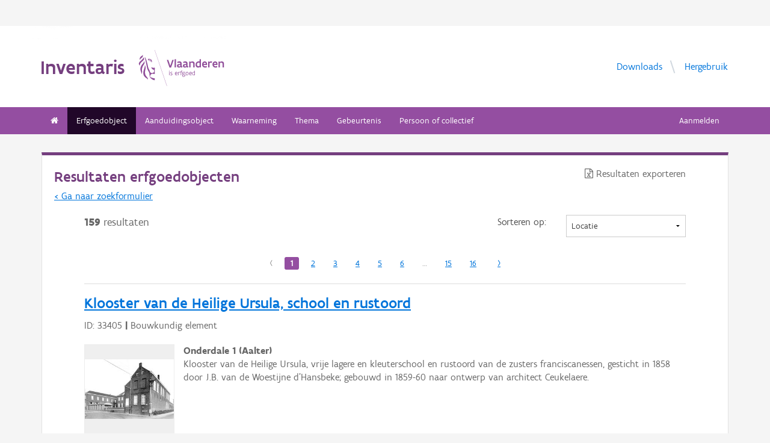

--- FILE ---
content_type: text/html; charset=UTF-8
request_url: https://inventaris.onroerenderfgoed.be/erfgoedobjecten?typologie=https://id.erfgoed.net/thesauri/erfgoedtypes/368
body_size: 7696
content:
<!doctype html><html class=no-js lang=nl> <head><script src=/static/node_modules/foundation-sites/js/vendor/jquery.js></script><base href=/ ><meta name=title content="Erfgoedobjecten | Inventaris Onroerend Erfgoed"><meta name=description content="Lijst van erfgoedobjecten in de inventaris van onroerend erfgoed in Vlaanderen."><meta name=twitter:card content=summary><meta name=twitter:site content=@vioe><meta name=twitter:title content="Erfgoedobjecten | Inventaris Onroerend Erfgoed"><meta name=twitter:description content="Lijst van erfgoedobjecten in de inventaris van onroerend erfgoed in Vlaanderen."><meta property=og:locale content=nl_BE><meta property=og:type content=website><meta property=og:title content="Erfgoedobjecten | Inventaris Onroerend Erfgoed"><meta property=og:description content="Lijst van erfgoedobjecten in de inventaris van onroerend erfgoed in Vlaanderen."><meta charset=utf-8><meta name=viewport content="width=device-width,initial-scale=1"><title>Erfgoedobjecten | Inventaris Onroerend Erfgoed</title><link rel=stylesheet href=/static/dist/app.bf400f4ed0f5743b2df9.bundle.css><script type=text/javascript src=/static/dist/inventaris.0f6733731ae7d8baa54e.bundle.js></script><script>var geoportaalUrl = 'https://geo.onroerenderfgoed.be';
    var beeldbankurl = 'https://beeldbank.onroerenderfgoed.be';
    var user = null;

    $(document).ready(function () {

      $(".afmetingenset a").on("click", function (e) {
        e.preventDefault();
        var afmetingenset = $(this).closest(".afmetingenset");
        var table = afmetingenset.find("table");
        var arrow = afmetingenset.find("span");
        if (table.is(":hidden")) {
          afmetingenset.addClass("shown");
          arrow.html("&#8964;");
        }
        table.toggle(200, function () {
          if ($(this).is(":hidden")) {
            afmetingenset.removeClass("shown");
            arrow.html("&gt");
          }
        });
      });
    });</script><!-- Plausible Analytics --><script async defer data-domain=inventaris.onroerenderfgoed.be,catchall.onroerenderfgoed.be src=https://plausible.io/js/script.js></script><!-- End Plausible Analytics --></head><body><div class=container> <div class=vlaanderen-header-container> <script src=https://prod.widgets.burgerprofiel.vlaanderen.be/api/v1/node_modules/@govflanders/vl-widget-polyfill/dist/index.js></script> <script src=https://prod.widgets.burgerprofiel.vlaanderen.be/api/v1/node_modules/@govflanders/vl-widget-client/dist/index.js></script> <script src=https://prod.widgets.burgerprofiel.vlaanderen.be/api/v1/widget/967c43ed-9b88-4ffc-b3be-f9a2d566e8ea/embed></script> <script>
    // Capture any widget that is present or will be present on the webpage.
    vl.widget.client.capture(function (widget) {
      // Only process the widget if widget is a global header.
      if (widget.getPluginTypeId() === 'global_header') {
        // Get the Citizen Profile Session extension from the global header widget.
        widget.getExtension('citizen_profile.session').then(function (session) {
          var websiteHasAuthenticatedSession = false;
          
          // Inform the session extension about the current session state of the website.
          session.configure({
            active: websiteHasAuthenticatedSession,
            endpoints: {
              loginUrl: '/aanmelden',
              loginRedirectUrl: '/',
              logoutUrl: '/afmelden'
            }
          });
          const pyoes_banner = JSON.parse('{"banner": "", "detail": ""}');
          if (pyoes_banner && pyoes_banner.banner) {
            render_info_banner(pyoes_banner.banner, pyoes_banner.detail || '');
          }
          });
        // Get the Citizen Profile Session extension from the global header widget.
        widget.on('citizen_profile.session.logout.request', function (logoutRequest) {
          // Acknowledge the logout request to prevent the session extension from performing default
          // action due to response timeout (5 seconds).
          logoutRequest.acknowledge();
          // Evaluate the type of logout request.
          switch (logoutRequest.getRequest().getReason()) {
            case 'inactivity':
              // Reject the request for website logout.
              console.debug('Rejecting logout request due to inactivity');
              logoutRequest.reject();
              break;
            default:
              // Accept the request for website logout.
              console.debug('Accept logout request for ', logoutRequest.getRequest().getReason());
              logoutRequest.accept();
              break;
          }
        }) 
     }
    });
  </script> </div> <script>
    function render_contact(config) {
      // Capture any widget that is present or will be present on the webpage.
      vl.widget.client.capture(function (widget) {
        // Only process the widget if widget is a global header.
        if (widget.getPluginTypeId() === 'global_header') {
          //Extra contact config
          widget.getExtension('contact').then(contact => {
            contact.setServicePoints(config);
          });
        }
      });
    }
  </script> <script>render_contact({
      "displayMode": "grouped",
      "groupLabel": "Heb je een vraag of opmerking over een fiche in de inventaris?",
      "contextual": [
        {
          "type": "link",
          "href": "/contact",
          "label": "Stel je vraag via ons contactformulier"
        }
      ],
      "defaults": [
        {
          "type": "contactOption",
          "contactGroupId": "OVO000104",
        }
      ]
    })</script> <!-- header --> <!-- wrapper & responsive navigation --> <div class=wrapper> <div class="row inner"> <!-- logo --> <div class="logo-block-wrapper medium-7 small-12 columns"> <div class=logo-block> <a href=/ > <div class="small-6 logo-block-title"><h1>Inventaris</h1></div> <div class="small-6 columns"> <svg class=vlaanderen-header-logo width=159 height=70 role=img aria-labelledby=LogoTitle aria-describedby=LogoDesc xmlns=http://www.w3.org/2000/svg viewbox="0 0 196.3 83.2" preserveaspectratio="xMidYMin meet"> <g> <title id=LogoTitle>Link naar homepagina</title> <desc id=LogoDesc>Logo agentschap Onroerend Erfgoed</desc> </g> <style>
                  .su0{fill:#914f9a}
              </style> <g id=Layer_1> <path d="M80.5 23l-6.1 17.6h-3.6L64.7 23H68l4.6 13.4L77.2 23h3.3zm4.8-1.8h.4v19.1h-3.1V21.5l2.7-.3zm14.2 19.4c-1 0-2.1-.3-3.1-1.4-.5.4-1 .8-1.6 1-.6.3-1.2.4-2.1.4-.9 0-2.1-.2-3-.8-.9-.6-1.6-1.7-1.6-3.5 0-1.2.3-2.2 1-2.8.7-.6 1.9-1 3.8-1 .7 0 1.6 0 2.8.1v-.7c0-.9-.3-1.6-.8-2s-1.1-.6-1.9-.6c-1.2 0-2.6.4-3.7.9l-.7-2.7c1.4-.7 3.3-1.2 5-1.2 1.4 0 2.6.3 3.6 1 .9.7 1.5 1.8 1.5 3.5V36c0 .6.2 1.1.6 1.4.4.3.9.5 1.5.6l-1.3 2.6zm-3.7-5.8c-1.4 0-2.6 0-3.3.2-.8.2-1.2.6-1.2 1.4 0 1.1.8 1.7 1.9 1.7.4 0 1-.1 1.6-.4.6-.3 1-1 1-2v-.9zm17.3 5.8c-1 0-2.1-.3-3.1-1.4-.5.4-1 .8-1.6 1-.6.3-1.2.4-2.1.4-.9 0-2.1-.2-3-.8-.9-.6-1.6-1.7-1.6-3.5 0-1.2.3-2.2 1-2.8.7-.6 1.9-1 3.8-1 .7 0 1.6 0 2.8.1v-.7c0-.9-.3-1.6-.8-2-.5-.4-1.1-.6-1.9-.6-1.2 0-2.6.4-3.7.9l-.7-2.7c1.4-.7 3.3-1.2 5-1.2 1.4 0 2.6.3 3.6 1 .9.7 1.5 1.8 1.5 3.5V36c0 .6.2 1.1.6 1.4.4.3.9.5 1.5.6l-1.3 2.6zm-3.7-5.8c-1.4 0-2.6 0-3.3.2-.8.2-1.2.6-1.2 1.4 0 1.1.8 1.7 1.9 1.7.4 0 1-.1 1.6-.4.6-.3 1-1 1-2v-.9zm6.9-8.2h2.6l.3 1.1c1.3-.8 2.8-1.3 4.4-1.3 1.3 0 2.6.4 3.5 1.1.9.8 1.5 2 1.5 3.7v9.1h-3.1v-8.2c0-1-.4-1.7-.9-2.2-.6-.4-1.3-.6-2.2-.6-1.1 0-2.1.3-3 .8v10.1h-3.1V26.6zm27 13.7H141l-.6-1c-1.1.8-2.2 1.3-3.7 1.3-2 0-3.4-.8-4.4-2-1-1.2-1.4-2.8-1.4-4.5 0-2.6.8-4.5 2.1-5.8 1.3-1.3 3.1-1.9 5.2-1.9.6 0 1.3 0 2 .1v-5l2.6-.3h.5v19.1zm-3.1-10.8c-.8-.2-1.6-.3-2.2-.3-1.2 0-2.2.3-2.8 1.1-.7.7-1.1 1.8-1.1 3.2 0 1 .3 2.1.8 2.8.6.8 1.4 1.3 2.5 1.3.9 0 2-.3 2.8-.8v-7.3zm16.6 7.3v3c-1.2.6-2.7.8-3.9.8-1.9 0-3.7-.6-4.9-1.8-1.3-1.2-2.1-3-2.1-5.3s.8-4.1 1.9-5.3c1.1-1.2 2.7-1.8 4.2-1.8.4 0 1.2.1 2 .3.8.3 1.7.8 2.3 1.7.7.9 1.1 2.3 1.1 4.2v2.1h-8.3c.2 1.1.8 1.9 1.6 2.3.7.5 1.6.7 2.5.7 1.2 0 2.4-.3 3.4-.9h.2zm-2.2-4.6c-.1-1-.4-1.7-.9-2.2-.5-.5-1.1-.7-1.7-.7-.6 0-1.3.2-1.8.7-.5.5-.9 1.2-1.1 2.2h5.5zm13.5-2.2c-.8-.5-1.5-.7-2.3-.7-1 0-1.9.4-2.8 1v10h-3.1V26.6h2.6l.3 1.1c.9-.8 2.1-1.4 3.5-1.4.4 0 .9 0 1.4.1.5.1 1 .2 1.3.4l-.9 3.2zm12.7 6.8v3c-1.2.6-2.7.8-3.9.8-1.9 0-3.7-.6-4.9-1.8-1.3-1.2-2.1-3-2.1-5.3s.8-4.1 1.9-5.3c1.1-1.2 2.7-1.8 4.2-1.8.4 0 1.2.1 2 .3.8.3 1.7.8 2.3 1.7.7.9 1.1 2.3 1.1 4.2v2.1h-8.3c.2 1.1.8 1.9 1.6 2.3.7.5 1.6.7 2.5.7 1.2 0 2.4-.3 3.4-.9h.2zm-2.2-4.6c-.1-1-.4-1.7-.9-2.2-.5-.5-1.1-.7-1.7-.7-.6 0-1.3.2-1.8.7-.5.5-.9 1.2-1.1 2.2h5.5zm5.3-5.6h2.6l.3 1.1c1.3-.8 2.8-1.3 4.4-1.3 1.3 0 2.6.4 3.5 1.1.9.8 1.5 2 1.5 3.7v9.1h-3.1v-8.2c0-1-.4-1.7-.9-2.2-.6-.4-1.3-.6-2.2-.6-1.1 0-2.1.3-3 .8v10.1h-3.1V26.6zM69.5 48.7c0-.4.3-.8.8-.8.4 0 .8.3.8.8 0 .4-.4.8-.8.8-.4-.1-.8-.4-.8-.8zm.2 2h1.1v7.6h-1.1v-7.6zm3.1 6.4c.5.2 1.2.3 1.8.3.8 0 1.9-.4 1.9-1.2 0-.4-.2-.7-.6-.9-.5-.3-1.2-.5-1.9-.9-.8-.4-1.2-1-1.2-1.8 0-1.5 1.2-2 2.6-2 .6 0 1.1.1 1.5.2v1c-.4-.1-1.1-.2-1.7-.2-.7 0-1.3.2-1.3.9 0 .4.2.7.6.9.5.3 1.4.6 2.1 1 .8.4 1 .9 1 1.7 0 .8-.4 1.4-1 1.8-.6.4-1.4.6-2.1.6-.6 0-1.2-.1-1.7-.3v-1.1zm16.3-2.3h-4.7c.1 1.6 1.1 2.6 2.5 2.6.7 0 1.4-.2 2.1-.5v1c-.8.4-1.5.5-2.2.5-2.2 0-3.5-1.6-3.5-4 0-2.2 1-3.9 3.3-3.9 1.9 0 2.6 1.5 2.6 3.2v1.1zm-1.1-1c0-1.2-.3-2.2-1.5-2.2s-1.9.9-2.1 2.2H88zm2.8-3.1h.8l.3.9c.6-.7 1.2-1 1.9-1 .2 0 .4 0 .6.1.2 0 .4.1.6.2l-.4 1c-.3-.1-.7-.2-1-.2-.7 0-1.2.4-1.6 1v5.7h-1.1v-7.7zm4.7 0h1.2c0-1.1.2-1.9.6-2.3.4-.5 1-.6 1.6-.6.6 0 1.2.1 1.8.3l-.3 1c-.5-.2-1-.3-1.3-.3-.4 0-.7.1-.9.4-.2.3-.4.8-.4 1.5h1.7v1h-1.7v6.6h-1.1v-6.6h-1.2v-1zm8.6 6c1 0 1.8.2 2.3.6.5.4.7.9.7 1.5 0 .8-.5 1.6-1.2 2.1s-1.7.9-2.7.9c-.9 0-1.6-.3-2.1-.7-.5-.4-.8-1-.8-1.7 0-.6.3-1.3.9-1.9-.2-.1-.4-.3-.5-.5-.1-.2-.2-.5-.2-.7 0-.4.2-.9.5-1.3-.2-.2-.4-.5-.5-.8-.1-.3-.2-.7-.2-1 0-.7.3-1.4.8-1.8.5-.5 1.2-.7 2-.7.6 0 1.1.1 1.5.4.3-.2.7-.4 1-.6.3-.1.7-.2.9-.2l.3 1c-.4.1-.9.2-1.4.5.3.4.4.9.4 1.4 0 .7-.3 1.4-.8 1.9s-1.2.8-2 .8c-.5 0-1-.1-1.4-.3-.2.2-.3.4-.3.6 0 .4.3.7.9.7h1.9zm-1.9 1c-.4.5-.7 1.1-.7 1.6 0 .4.1.8.4 1.1s.8.4 1.4.4c.8 0 1.4-.2 1.9-.6.5-.4.7-.8.7-1.3 0-.6-.3-.9-.9-1-.5-.2-1.3-.2-2.1-.2h-.7zm1.2-6.1c-.6 0-1 .2-1.3.5-.3.3-.4.7-.4 1.1 0 .4.2.8.4 1.1.3.3.7.5 1.3.5.6 0 1-.2 1.3-.5.3-.3.4-.7.4-1.1 0-.4-.1-.8-.4-1.1-.3-.3-.7-.5-1.3-.5zm4.4 2.9c0-1.1.4-2.1 1-2.8.6-.7 1.5-1.2 2.5-1.2s1.9.4 2.5 1.2c.6.7.9 1.7.9 2.8 0 1.1-.4 2.1-1 2.8-.6.7-1.5 1.2-2.5 1.2s-1.9-.4-2.5-1.2c-.5-.7-.9-1.7-.9-2.8zm1.2 0c0 .8.2 1.5.6 2.1.4.5 1 .9 1.8.9s1.3-.3 1.7-.8c.4-.5.6-1.2.6-2s-.2-1.5-.6-2.1c-.4-.5-1-.9-1.8-.9s-1.3.3-1.7.8c-.4.5-.6 1.2-.6 2zm12.9.3h-4.7c.1 1.6 1.1 2.6 2.5 2.6.7 0 1.4-.2 2.1-.5v1c-.8.4-1.5.5-2.2.5-2.2 0-3.5-1.6-3.5-4 0-2.2 1-3.9 3.3-3.9 1.9 0 2.6 1.5 2.6 3.2v1.1zm-1.2-1c0-1.2-.3-2.2-1.5-2.2s-1.9.9-2.1 2.2h3.6zm8.7 4.5h-.7l-.2-.7c-.6.5-1.3.8-2.1.8-1 0-1.8-.5-2.4-1.2-.6-.7-.9-1.7-.9-2.9 0-1.1.3-2 .9-2.7.6-.7 1.6-1.1 2.9-1.1.5 0 1 .1 1.4.2v-2.9l1.1-.1h.1v10.6zm-1.2-6.4c-.5-.2-1-.3-1.5-.3-.8 0-1.4.2-1.9.7-.5.5-.7 1.2-.7 2.2 0 .8.2 1.5.5 2 .4.5.9.9 1.8.9.8 0 1.4-.3 1.8-.8v-4.7z" class=su0></path> <path d=M50.5-2.3h.4v87.7h-.4z class=su0 transform="rotate(-18.785 50.698 41.547)"></path> <path d="M37 41.4c-2-1.6-3 0-4.3-.1-1.1-.1-2.1-1.8-2.9-1.4-1.6.8.6 3.7 1.6 4.3.9.5 2 1 2.2 1.1 1.3.6 1.8 1.5 2 2.9 0 .3 0 1.1-.1 1.4-.6 2.5-5 4.8-7.5 3-1.2-.8-2.3-1.9-2.6-3.7-.7-3.3-3-5.7-3.8-8.9-.5-1.9-.8-4-1.3-6s-1-4-1.5-5.9c-.4-1.7-1.2-4.3-1.8-5.8-2.4-6.3-3.5-5.8-3.5-5.8s.9 1.7 4 17.1c.1.6 1.3 7.4 2.1 9.6.3.8.8 2.5 1.2 3.2 1 2.2 3.7 5.5 3.8 8.5.1 1.7.3 3.2.3 4.5 0 .4.2 1.9.4 2.6.7 1.8 5.9 7.7 11.5 7.7v-4.5c-5.5 0-10.8-3.1-10.9-3.4-.1-.1.3-2.3.7-3.2.7-1.8 2.1-3.5 4.5-3.7 2.7-.2 4.3.6 5.7.6l.2-14.1zM12.9 25.1c-.2 3.4-5.4 7.9-7 10.9-.8 1.4-1.8 3.9-2 5.4-.7 4 .2 6.5 1.2 8.8 1.7 4.1-.2 5.6 1.1 4.8 1.7-1.4 1.4-4.5 1.3-6.5-.1-1.6-.2-3.4 0-5.3.5-3.6 2.6-7.4 4.5-10.1 2.1-3.2 1.3-6.5.9-8m1 9.6s.6 2.7-1.8 9.5C6 62 17.7 63.7 21.1 67.9c0 0 1.3-1.8-4-7.6-1.9-2.1-3.7-6.8-2.2-13.5 2.2-9.8-1-12.1-1-12.1M2.4 22.9c-.3-1.1-.4-2-.3-2.8.3-4.2 4.1-5.9 5-6.5 0 0 1.7-1.2 1.9-2.4 0 0 1.8 4.4-2.3 6.9-2 1.4-3.4 2.9-4.3 4.8m9.6-4c.2.4 1.8 2.7-4.7 8.1-6.5 5.3-4.4 9.1-4.4 9.1s-6.9-3.8 1-10.5c7.9-6.6 6.3-8 6.3-8s1.2 0 1.8 1.3m8.4 2c1.1.1 1.8 3.6 4.4 4.4 1.9.6 3.9.3 4.4 1.4-.9.5-.2 2 .7 1.7.7-2 1-9.8-9.5-7.5zm3.4 1.6c.1-.2.2 0 .5-.2.3-.3.6-.8 1.1-.9.4-.1.8-.1 1.2.1.2.1.1.6-.1.8-.3.3-1.4-.2-1.4.6 0 1.3 1.7 0 2.6 0 .5 3-4.6 2.1-3.9-.4z" class=su0></path> </g> </svg> </div> </a> </div> </div> <!-- Links in header --> <div class="medium-5 columns text-right header-links show-for-medium-up"> <nav> <ul> <li><a href=/downloads target=_blank title="Ga naar de downloads">Downloads</a></li> <li><a href=/hergebruik target=_blank title="Ga naar de hergebruik pagina">Hergebruik</a></li> </ul> </nav> </div> </div> </div> <!-- navigation --> <nav class=top-bar data-topbar role=navigation> <ul class=title-area> <li class=name> </li> <li class="toggle-topbar menu-icon"><a href=#><span>menu</span></a></li> </ul> <section class="top-bar-section inner-nav"> <ul class=left> <li class=" "> <a href=/ ><i class="fa fa-home"></i></a> </li> <li class="active "> <a href="/erfgoedobjecten/zoeken?laad_standaardwaarden=true">Erfgoedobject</a> </li> <li class=" "> <a href="/aanduidingsobjecten/zoeken?laad_standaardwaarden=true">Aanduidingsobject</a> </li> <li class=" "> <a href="/waarnemingsobjecten/zoeken?laad_standaardwaarden=true">Waarneming</a> </li> <li class=" "> <a href="/themas/zoeken?laad_standaardwaarden=true">Thema</a> </li> <li class=" "> <a href="/gebeurtenissen/zoeken?laad_standaardwaarden=true">Gebeurtenis</a> </li> <li class=" "> <a href="/personen/zoeken?laad_standaardwaarden=true">Persoon of collectief</a> </li> <li class=show-for-small-only><a href=/downloads target=_blank title="Ga naar de downloads">Downloads</a></li> <li class=show-for-small-only><a href=/hergebruik target=_blank title="Ga naar de hergebruik pagina">Hergebruik</a></li> </ul> <ul class=right> <li><a href="/aanmelden?goto=/erfgoedobjecten?typologie=https://id.erfgoed.net/thesauri/erfgoedtypes/368">Aanmelden</a></li> </ul> </section> </nav> <!-- end header --> <div class=row> <div class="large-12 columns"> <div class="panel panel-results"> <div class="row header-container"> <div class="large-8 columns show-for-medium-up"> <h3>Resultaten erfgoedobjecten</h3> <a href="/erfgoedobjecten/zoeken?typologie=https%3A%2F%2Fid.erfgoed.net%2Fthesauri%2Ferfgoedtypes%2F368">&lt; Ga naar zoekformulier</a> </div> <div class="large-4 columns text-right show-for-medium-up"> <a class=csv-download href="
  
  /erfgoedobjecten.csv?typologie=https%3A%2F%2Fid.erfgoed.net%2Fthesauri%2Ferfgoedtypes%2F368
" download><i class="fa fa-file-excel-o"></i> Resultaten exporteren</a> </div> <div class="small-12 columns show-for-small-only"> <h3>Resultaten erfgoedobjecten</h3> </div> <div class="small-12 columns show-for-small-only"> <a href="/erfgoedobjecten/zoeken?typologie=https%3A%2F%2Fid.erfgoed.net%2Fthesauri%2Ferfgoedtypes%2F368">&lt; Zoekformulier</a> <a class="csv-download right" href="
  
  /erfgoedobjecten.csv?typologie=https%3A%2F%2Fid.erfgoed.net%2Fthesauri%2Ferfgoedtypes%2F368
" download><i class="fa fa-file-excel-o"></i> Exporteren</a> </div> </div> <div class=result-container> <div itemscope itemtype=http://schema.org/Article> <div class=row> <div class="large-12 columns"> </div> <div class="large-8 columns"> <p style="font-size: 1.1rem;"><strong>159</strong> resultaten</p> </div> <div class="large-4 columns"> <form class=form-search method=GET action=erfgoedobjecten> <input type=hidden name=typologie value=https://id.erfgoed.net/thesauri/erfgoedtypes/368> <div class=row> <div class="large-4 columns"> <label>Sorteren op:</label> </div> <div class="large-8 columns"> <select name=sort onchange=this.form.submit()> <option selected value=locatie>Locatie</option> <option value=naam>Naam</option> <option value=id>Id (klein - groot)</option> </select> </select> </div> </div> </form> </div> </div> </div> <div class=row> <div class=pagination-centered> <ul class=pagination> <li class="arrow unavailable"><a>&lsaquo;</a></li> <div class=navigation-wrapper> <div class=show-for-medium-up> <li class=current><a>1</a></li> <li><a href="
  /erfgoedobjecten?typologie=https%3A%2F%2Fid.erfgoed.net%2Fthesauri%2Ferfgoedtypes%2F368&pagina=2
">2</a></li> <li><a href="
  /erfgoedobjecten?typologie=https%3A%2F%2Fid.erfgoed.net%2Fthesauri%2Ferfgoedtypes%2F368&pagina=3
">3</a></li> <li><a href="
  /erfgoedobjecten?typologie=https%3A%2F%2Fid.erfgoed.net%2Fthesauri%2Ferfgoedtypes%2F368&pagina=4
">4</a></li> <li><a href="
  /erfgoedobjecten?typologie=https%3A%2F%2Fid.erfgoed.net%2Fthesauri%2Ferfgoedtypes%2F368&pagina=5
">5</a></li> <li><a href="
  /erfgoedobjecten?typologie=https%3A%2F%2Fid.erfgoed.net%2Fthesauri%2Ferfgoedtypes%2F368&pagina=6
">6</a></li> <li class=unavailable><a>&hellip;</a></li> <li><a href="
  /erfgoedobjecten?typologie=https%3A%2F%2Fid.erfgoed.net%2Fthesauri%2Ferfgoedtypes%2F368&pagina=15
">15</a></li> <li><a href="
  /erfgoedobjecten?typologie=https%3A%2F%2Fid.erfgoed.net%2Fthesauri%2Ferfgoedtypes%2F368&pagina=16
">16</a></li> </div> </div> <div class=navigation-wrapper> <div class=show-for-small-only> <li class=current><a>1</a></li> <li><a href="
  /erfgoedobjecten?typologie=https%3A%2F%2Fid.erfgoed.net%2Fthesauri%2Ferfgoedtypes%2F368&pagina=2
">2</a></li> <li class=unavailable><a>&hellip;</a></li> </div> </div> <li class=arrow><a href="
  /erfgoedobjecten?typologie=https%3A%2F%2Fid.erfgoed.net%2Fthesauri%2Ferfgoedtypes%2F368&pagina=2
">&rsaquo;</a></li> </ul> </div> </div> <div itemscope itemtype=http://schema.org/Article class=result> <hr style="margin-top: 0px;"> <a itemprop=url href=/erfgoedobjecten/33405> <h3>Klooster van de Heilige Ursula, school en rustoord</h3> </a> <p> ID: 33405 <b>|</b> Bouwkundig element </p> <div class=img-container> <figure><img id=eo-img-33405 src=/static/img/gn_afbeelding.gif alt="Klooster van de Heilige Ursula, school en rustoord" title="Klooster van de Heilige Ursula, school en rustoord"></figure> <script>
        $( document ).ready(function () {
          setPrimaireFotoSrc("https://beeldbank.onroerenderfgoed.be/images/385574/content/small", "eo-img-33405", null);
        });
      </script> <p> <b> Onderdale 1 (Aalter) </b><br>Klooster van de Heilige Ursula, vrije lagere en kleuterschool en rustoord van de zusters franciscanessen, gesticht in 1858 door J.B. van de Woestijne d&#39;Hansbeke; gebouwd in 1859-60 naar ontwerp van architect Ceukelaere.</p> </div> </div> <div itemscope itemtype=http://schema.org/Article class=result> <hr style="margin-top: 0px;"> <a itemprop=url href=/erfgoedobjecten/35017> <h3>Rusthuis</h3> </a> <p> ID: 35017 <b>|</b> Bouwkundig element </p> <div class=img-container> <figure><img id=eo-img-35017 src=/static/img/gn_afbeelding.gif alt=Rusthuis title=Rusthuis></figure> <script>
        $( document ).ready(function () {
          setPrimaireFotoSrc("https://beeldbank.onroerenderfgoed.be/images/248372/content/small", "eo-img-35017", null);
        });
      </script> <p> <b> Poekedorpstraat 49-53 (Aalter) </b><br>Voortuintje met ijzeren afsluiting. Alleenstaand dubbelhuis van acht, drie en acht traveeën en respectievelijk één, twee en één bouwlagen onder zadeldak, heropgebouwd in 1894-96 na sloping van het oudere rusthuis van 1879.</p> </div> </div> <div itemscope itemtype=http://schema.org/Article class=result> <hr style="margin-top: 0px;"> <a itemprop=url href=/erfgoedobjecten/6465> <h3>Rust- en verzorgingstehuis Vinck-Heymans</h3> </a> <p> ID: 6465 <b>|</b> Bouwkundig element </p> <div class=img-container> <figure><img id=eo-img-6465 src=/static/img/gn_afbeelding.gif alt="Rust- en verzorgingstehuis Vinck-Heymans" title="Rust- en verzorgingstehuis Vinck-Heymans"></figure> <script>
        $( document ).ready(function () {
          setPrimaireFotoSrc("https://beeldbank.onroerenderfgoed.be/images/103172/content/small", "eo-img-6465", null);
        });
      </script> <p> <b> Arthur Goemaerelei 18 (Antwerpen) </b><br>Oorspronkelijk pensionaat voor meisjes uit de betere kringen, opgericht door de Congrégation des Réligieuses de Notre Dame de Sion. Het hoofdgebouw in eclectische stijl werd opgetrokken naar een ontwerp door de architecten August Cols en Alfried Defever uit 1907.</p> </div> </div> <div itemscope itemtype=http://schema.org/Article class=result> <hr style="margin-top: 0px;"> <a itemprop=url href=/erfgoedobjecten/6673> <h3>Godshuis Robert Joostens en Godshuis Lemmé</h3> </a> <p> ID: 6673 <b>|</b> Bouwkundig element </p> <div class=img-container> <figure><img id=eo-img-6673 src=/static/img/gn_afbeelding.gif alt="Godshuis Robert Joostens en Godshuis Lemmé" title="Godshuis Robert Joostens en Godshuis Lemmé"></figure> <script>
        $( document ).ready(function () {
          setPrimaireFotoSrc("https://beeldbank.onroerenderfgoed.be/images/103799/content/small", "eo-img-6673", null);
        });
      </script> <p> <b> Dambruggestraat 304 (Antwerpen) </b><br>Samenstel van twee aanpalende godshuizen opgetrokken door het Bureel van Weldadigheid van de Stad Antwerpen, het Gesticht Robert Joostens aan de Dambruggestraat uit 1898-1899 door de architecten Lievin en Edouard Van Opstal, en het Gesticht Lemmé uit 1904 aan de Trapstraat door de architect Emile Thielens.</p> </div> </div> <div itemscope itemtype=http://schema.org/Article class=result> <hr style="margin-top: 0px;"> <a itemprop=url href=/erfgoedobjecten/11357> <h3>Bejaardentehuis Sint-Vincentius</h3> </a> <p> ID: 11357 <b>|</b> Bouwkundig element </p> <div class=img-container> <figure><img id=eo-img-11357 src=/static/img/gn_afbeelding.gif alt="Bejaardentehuis Sint-Vincentius" title="Bejaardentehuis Sint-Vincentius"></figure> <script>
        $( document ).ready(function () {
          setPrimaireFotoSrc("https://beeldbank.onroerenderfgoed.be/images/102441/content/small", "eo-img-11357", null);
        });
      </script> <p> <b> Dorpstraat 32 (Antwerpen) </b><br>Bejaardentehuis in brutalistische stijl van 1972-1980 naar ontwerp van Ferre Verbaenen, gebouwd op gronden van het voormalige gods- en gasthuis dat werd opgericht in 1867.</p> </div> </div> <div itemscope itemtype=http://schema.org/Article class=result> <hr style="margin-top: 0px;"> <a itemprop=url href=/erfgoedobjecten/10915> <h3>Rust- en Verzorgingstehuis Sint-Anna</h3> </a> <p> ID: 10915 <b>|</b> Bouwkundig element </p> <div class=img-container> <figure><img id=eo-img-10915 src=/static/img/gn_afbeelding.gif alt="Rust- en Verzorgingstehuis Sint-Anna" title="Rust- en Verzorgingstehuis Sint-Anna"></figure> <script>
        $( document ).ready(function () {
          setPrimaireFotoSrc("https://beeldbank.onroerenderfgoed.be/images/275825/content/small", "eo-img-10915", null);
        });
      </script> <p> <b> Floraliënlaan 400 (Antwerpen) </b><br>Rust- en Verzorgingstehuis van 1922-25, naar ontwerp van J. De Vroey en Ch. De Roeck; latere uitbreidingen en aanpassingen. Symmetrisch opgevat complex met centrale neogotische kapel.</p> </div> </div> <div itemscope itemtype=http://schema.org/Article class=result> <hr style="margin-top: 0px;"> <a itemprop=url href=/erfgoedobjecten/6881> <h3>Godshuis van de zusterkes der Armen</h3> </a> <p> ID: 6881 <b>|</b> Bouwkundig element </p> <div class=img-container> <figure><img id=eo-img-6881 src=/static/img/gn_afbeelding.gif alt="Godshuis van de zusterkes der Armen" title="Godshuis van de zusterkes der Armen"></figure> <script>
        $( document ).ready(function () {
          setPrimaireFotoSrc("https://beeldbank.onroerenderfgoed.be/images/140632/content/small", "eo-img-6881", null);
        });
      </script> <p> <b> Hollandstraat (Antwerpen) </b><br>Godshuis van de usterkes der Armen, aan de oostzijde begrensd door de Dambruggestraat. Symmetrisch opgebouwd complex in eclectische stijl naar een ontwerp door de architect Heliodore Leclef uit 18z63, opgetrokken in 1864. Gesloopt.</p> </div> </div> <div itemscope itemtype=http://schema.org/Article class=result> <hr style="margin-top: 0px;"> <a itemprop=url href=/erfgoedobjecten/5715> <h3>Gesticht voor Gebrekkige Vrouwen</h3> </a> <p> ID: 5715 <b>|</b> Bouwkundig element </p> <div class=img-container> <figure><img id=eo-img-5715 src=/static/img/gn_afbeelding.gif alt="Gesticht voor Gebrekkige Vrouwen" title="Gesticht voor Gebrekkige Vrouwen"></figure> <script>
        $( document ).ready(function () {
          setPrimaireFotoSrc("https://beeldbank.onroerenderfgoed.be/images/35119/content/small", "eo-img-5715", null);
        });
      </script> <p> <b> Paardenmarkt 92 (Antwerpen) </b><br>Samenstel van twee traditionele huizen zogenaamd &#34;de Boterstoop&#34; en &#34;Asynhof&#34; die opklimmen tot de tweede helft van de 16de eeuw, en in 1824 werden ingericht tot Gesticht voor Gebrekkige Vrouwen.</p> </div> </div> <div itemscope itemtype=http://schema.org/Article class=result> <hr style="margin-top: 0px;"> <a itemprop=url href=/erfgoedobjecten/5839> <h3>Godshuis Sint-Martens</h3> </a> <p> ID: 5839 <b>|</b> Bouwkundig element </p> <div class=img-container> <figure><img id=eo-img-5839 src=/static/img/gn_afbeelding.gif alt="Godshuis Sint-Martens" title="Godshuis Sint-Martens"></figure> <script>
        $( document ).ready(function () {
          setPrimaireFotoSrc("https://beeldbank.onroerenderfgoed.be/images/149885/content/small", "eo-img-5839", null);
        });
      </script> <p> <b> Schoytestraat 17 (Antwerpen) </b><br>Godshuis in 1613 gesticht door Nic. Van Papenbroeck. Vanaf 1886 gebruikt als nachtasiel. In 1937 omgebouwd tot toevluchtsoord voor behoeftigen en sedert 1954 rusthuis voor oude vrouwen zogenaamd &#34;Koehler&#34;. Gesloopt voor de bouw van een rust- en verzorgingstehuis omstreeks 1990.</p> </div> </div> <div itemscope itemtype=http://schema.org/Article class=result> <hr style="margin-top: 0px;"> <a itemprop=url href=/erfgoedobjecten/304745> <h3>Godshuis De Grooff</h3> </a> <p> ID: 304745 <b>|</b> Bouwkundig element </p> <div class=img-container> <figure><img id=eo-img-304745 src=/static/img/gn_afbeelding.gif alt="Godshuis De Grooff" title="Godshuis De Grooff"></figure> <script>
        $( document ).ready(function () {
          setPrimaireFotoSrc("https://beeldbank.onroerenderfgoed.be/images/245675/content/small", "eo-img-304745", null);
        });
      </script> <p> <b> Van Trierstraat 32 (Antwerpen) </b><br>Bejaardentehuis gebouwd in opdracht van de Commissie voor Openbare Onderstand, naar een ontwerp in art-decostijl door de architect Frits de Mont uit 1927. Het project betrof de verbouwing en uitbreiding van een bestaand godshuis met dezelfde naam, dat de drie linker traveeën van de voorbouw omvatte.</p> </div> </div> <div class=row> <div class=pagination-centered> <ul class=pagination> <li class="arrow unavailable"><a>&lsaquo;</a></li> <div class=navigation-wrapper> <div class=show-for-medium-up> <li class=current><a>1</a></li> <li><a href="
  /erfgoedobjecten?typologie=https%3A%2F%2Fid.erfgoed.net%2Fthesauri%2Ferfgoedtypes%2F368&pagina=2
">2</a></li> <li><a href="
  /erfgoedobjecten?typologie=https%3A%2F%2Fid.erfgoed.net%2Fthesauri%2Ferfgoedtypes%2F368&pagina=3
">3</a></li> <li><a href="
  /erfgoedobjecten?typologie=https%3A%2F%2Fid.erfgoed.net%2Fthesauri%2Ferfgoedtypes%2F368&pagina=4
">4</a></li> <li><a href="
  /erfgoedobjecten?typologie=https%3A%2F%2Fid.erfgoed.net%2Fthesauri%2Ferfgoedtypes%2F368&pagina=5
">5</a></li> <li><a href="
  /erfgoedobjecten?typologie=https%3A%2F%2Fid.erfgoed.net%2Fthesauri%2Ferfgoedtypes%2F368&pagina=6
">6</a></li> <li class=unavailable><a>&hellip;</a></li> <li><a href="
  /erfgoedobjecten?typologie=https%3A%2F%2Fid.erfgoed.net%2Fthesauri%2Ferfgoedtypes%2F368&pagina=15
">15</a></li> <li><a href="
  /erfgoedobjecten?typologie=https%3A%2F%2Fid.erfgoed.net%2Fthesauri%2Ferfgoedtypes%2F368&pagina=16
">16</a></li> </div> </div> <div class=navigation-wrapper> <div class=show-for-small-only> <li class=current><a>1</a></li> <li><a href="
  /erfgoedobjecten?typologie=https%3A%2F%2Fid.erfgoed.net%2Fthesauri%2Ferfgoedtypes%2F368&pagina=2
">2</a></li> <li class=unavailable><a>&hellip;</a></li> </div> </div> <li class=arrow><a href="
  /erfgoedobjecten?typologie=https%3A%2F%2Fid.erfgoed.net%2Fthesauri%2Ferfgoedtypes%2F368&pagina=2
">&rsaquo;</a></li> </ul> </div> </div> </div> </div> </div> </div> <button onclick=topFunction() id=scrollBtn title="Go to top"><i class="fa fa-chevron-up"></i><br>Top</button> <div class=push></div></div><div id=footerContainer> <script src=https://prod.widgets.burgerprofiel.vlaanderen.be/api/v1/widget/d2b794da-465a-48b9-aa46-8854b9226e5c/embed></script> </div></body></html>